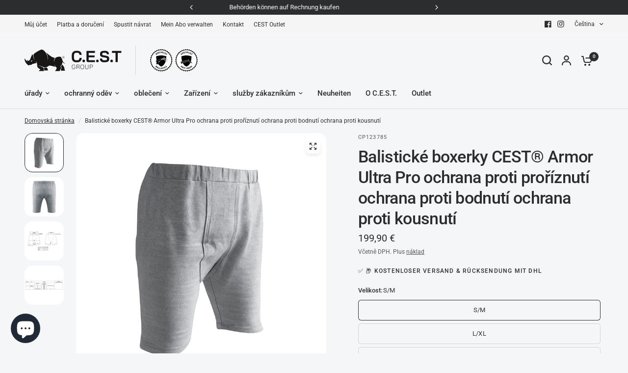

--- FILE ---
content_type: image/svg+xml
request_url: https://cest-group.net/cdn/shop/files/CEST_Group_Logo_Weiss_Horizontal.svg?crop=center&height=4&v=1688556174&width=20
body_size: 1623
content:
<?xml version="1.0" encoding="UTF-8"?>
<svg id="Layer_2" data-name="Layer 2" xmlns="http://www.w3.org/2000/svg" viewBox="0 0 325.59 72.33">
  <defs>
    <style>
      .cls-1 {
        fill: #fff;
      }
    </style>
  </defs>
  <g id="Ebene_1" data-name="Ebene 1">
    <g>
      <g>
        <path class="cls-1" d="m135.26,69.14l1.12,1.34c.22.26.29.66-.05.66h-14.55c-.31,0-.19-.33-.04-.6l.99-1.73-.59-2.2,2.92-5.22-2.88-5.03s3.7-2.87,4.36-6.2l6.58,8.59,2.14,10.4Zm-61.27-8.73c-3.82,1.87-9.05.5-9.05.5,2,2.39,1.67,7.29.68,9.26h13.39c.33,0,.27-.39.04-.62l-1.21-1.21c1.57-3.34-3.86-7.93-3.86-7.93Zm53.88-22.77c-.33-3.67-4-10.01-5.67-12.34-1.67-2.34-10.87-1.33-16.21,1.33-5.34,2.67-6.34,15.35-6.34,15.35-1.62-7.41,2.9-14.45,2.9-14.45-10.01,2-29.75-17.93-29.75-17.93,9.67,17.01,3.83,28.38,3.83,28.38C82.31,19.29,64.63-2.73,55.96.28c-8.67,3-25.16,13.36-25.57,16.61-.96,7.57,3.24,18.77,3.24,18.77-5.29-7.68-4.68-18.15-4.68-18.15,0,0-1.25.94-1.72,1.19-.15-1.63-.39-2.97-.78-2.54-.29.33-2.08,3.01-2.77,4.57-.18.4-.21.81-.16,1.18-.09.12-.18.25-.26.38-1.33,2-2.09,5.18-3.46,8.59-1.37,3.41-5.63,7.51-5.63,7.51-2.56-.51-5.29-5.12-5.29-3.24s1.02,4.27,1.02,4.27C3.76,38.22-.21,26.2,0,32.08c0,0,.57,11.9,11.05,19.56l.98,2.26s.43-.63,1.03-1.53c.68.59,2,.88,2.95.04,1.54-1.37,7.54.66,9.08-3.26l14.68-4.04c0-2-3.17-6.47-3.17-6.47,0,0,6.71,5.09,5.91,15.09-.58,7.29,8.34,11.76,10.59,12.77.24.11.29.42.09.6l-3.37,3.04-1.28,1.43c-.26.3-.54.76-.14.76h17.47c.23,0,.29-.13.12-.3l-1.57-1.57c-.08-.08-.11-.2-.08-.31.32-1.09,1.88-6.89-1.05-8.89-3.34-2.28-6.67-4.61-18.01-7.95,0,0,5.93.26,18.01,5.61,10.68,4.73,16.35-4.75,20.68-4.95,4.34-.2,19.9,4.46,19.9,4.46-3-4.67-3.47-9.43-3.47-9.43,2.67,8.67,8.26,12.97,8.26,12.97l-3.67,7.67-1.98,1.76c-.36.32-.13.91.35.91h15.58c.14,0,.21-.11.16-.24l-.53-1.31c-.03-.07-.02-.16.01-.23l4.8-8.96c.09-.17.09-.37,0-.53l-2.85-5.07c5.67-2.67,7.34-14.68,7.34-14.68,4,6.67,9.34,6.01,9.34,6.01-6.67-2.67-9.34-9.67-9.34-9.67Zm-102.34.72c-.03.61-.42,1.22-1.3,1.6-.4.17-.77.11-1.33.25-.34.09-1.38.73-1.38.73,0,0,.53-2.62,1.9-3.87s3.19-1.08,3.19-1.08c0,0-1.17.73-1.46.98.26.51.41,1.04.39,1.39Z"/>
        <path class="cls-1" d="m134.42,26.16c0,2.12-1.71,3.91-3.9,3.91s-3.86-1.76-3.86-3.88,1.7-3.91,3.88-3.91,3.87,1.75,3.87,3.88Zm-.48,0c0-1.86-1.48-3.37-3.39-3.37s-3.39,1.54-3.39,3.39,1.46,3.37,3.37,3.37,3.41-1.54,3.41-3.39Zm-2.62.55l.96,1.39h-.57l-.85-1.29c-.08.01-.16.01-.24.01h-1.05v1.28h-.48v-4.04h1.54c1.03,0,1.6.49,1.6,1.35,0,.66-.32,1.12-.91,1.31Zm-.7-.32c.71,0,1.13-.36,1.13-.97s-.42-.93-1.13-.93h-1.05v1.9h1.05Z"/>
      </g>
      <g>
        <g>
          <path class="cls-1" d="m165.62,40.93c-2.08-1.18-3.7-2.84-4.84-5-1.14-2.16-1.71-4.64-1.71-7.46v-9.83c0-2.81.58-5.3,1.74-7.45,1.16-2.16,2.8-3.82,4.92-5,2.12-1.18,4.57-1.76,7.35-1.76h5.66c2.67,0,5.02.57,7.05,1.71,2.03,1.14,3.61,2.73,4.73,4.78,1.12,2.05,1.68,4.43,1.68,7.13h-7.27c0-2.14-.57-3.86-1.71-5.16-1.14-1.3-2.64-1.95-4.49-1.95h-5.66c-2,0-3.6.74-4.81,2.22-1.21,1.48-1.82,3.41-1.82,5.8v9.19c0,2.39.59,4.32,1.76,5.8,1.18,1.48,2.73,2.22,4.65,2.22h5.77c1.89,0,3.43-.73,4.62-2.19,1.19-1.46,1.79-3.38,1.79-5.77h7.27c0,2.89-.57,5.42-1.71,7.62-1.14,2.19-2.74,3.88-4.81,5.08-2.07,1.19-4.45,1.79-7.16,1.79h-5.77c-2.74,0-5.16-.59-7.24-1.76Z"/>
          <path class="cls-1" d="m195.98,41.59c-.8-.8-1.2-1.86-1.2-3.18s.4-2.38,1.2-3.18,1.86-1.2,3.18-1.2,2.38.4,3.18,1.2c.8.8,1.2,1.86,1.2,3.18s-.4,2.38-1.2,3.18c-.8.8-1.86,1.2-3.18,1.2s-2.38-.4-3.18-1.2Z"/>
          <path class="cls-1" d="m210,40.87c-.96-.93-1.44-2.14-1.44-3.63V4.85h28.54v6.41h-21.16v8.66h19.56v6.41h-19.56v9.51h21.16v6.41h-23.35c-1.53,0-2.78-.46-3.74-1.39Z"/>
          <path class="cls-1" d="m242.04,41.59c-.8-.8-1.2-1.86-1.2-3.18s.4-2.38,1.2-3.18,1.86-1.2,3.18-1.2,2.38.4,3.18,1.2c.8.8,1.2,1.86,1.2,3.18s-.4,2.38-1.2,3.18c-.8.8-1.86,1.2-3.18,1.2s-2.38-.4-3.18-1.2Z"/>
          <path class="cls-1" d="m256.98,39.4c-2.21-2.19-3.31-5.25-3.31-9.17h7.27c0,1.85.47,3.3,1.42,4.36.94,1.05,2.25,1.58,3.93,1.58h5.93c1.57,0,2.84-.33,3.82-.99.98-.66,1.47-1.54,1.47-2.65v-1.82c0-1.75-1.28-2.83-3.85-3.26l-9.83-1.66c-3.21-.53-5.64-1.56-7.29-3.07-1.66-1.51-2.48-3.45-2.48-5.8v-2.99c0-1.89.51-3.55,1.52-5s2.46-2.56,4.33-3.34c1.87-.78,4.03-1.18,6.49-1.18h6.04c2.32,0,4.36.48,6.15,1.44,1.78.96,3.16,2.31,4.14,4.03.98,1.73,1.47,3.73,1.47,6.01h-7.27c0-1.5-.41-2.7-1.23-3.61-.82-.91-1.91-1.36-3.26-1.36h-6.04c-1.5,0-2.7.32-3.61.96-.91.64-1.36,1.5-1.36,2.57v1.44c0,1.78,1.23,2.89,3.69,3.31l9.78,1.71c3.24.57,5.72,1.58,7.43,3.02s2.56,3.31,2.56,5.58v3.53c0,1.89-.53,3.56-1.58,5.02-1.05,1.46-2.52,2.59-4.41,3.39s-4.08,1.2-6.57,1.2h-6.15c-3.92,0-6.98-1.1-9.19-3.29Z"/>
          <path class="cls-1" d="m289.92,41.59c-.8-.8-1.2-1.86-1.2-3.18s.4-2.38,1.2-3.18,1.86-1.2,3.18-1.2,2.38.4,3.18,1.2c.8.8,1.2,1.86,1.2,3.18s-.4,2.38-1.2,3.18c-.8.8-1.86,1.2-3.18,1.2s-2.38-.4-3.18-1.2Z"/>
          <path class="cls-1" d="m306.35,11.27h-11.86v-6.41h31.1v6.41h-11.86v31h-7.38V11.27Z"/>
        </g>
        <g>
          <path class="cls-1" d="m161.59,65.02c-.68-.43-1.21-1.03-1.59-1.81s-.57-1.68-.57-2.7v-4.53c0-1.02.19-1.92.58-2.69.39-.77.93-1.37,1.63-1.8.7-.43,1.51-.64,2.42-.64h2.19c.88,0,1.66.19,2.33.56.67.37,1.19.89,1.55,1.56.37.67.55,1.44.55,2.31h-1.1c0-1.02-.3-1.85-.91-2.47s-1.42-.94-2.42-.94h-2.19c-1.05,0-1.89.38-2.54,1.14-.64.76-.96,1.75-.96,2.98v4.53c0,1.24.31,2.24.94,2.99.63.75,1.45,1.13,2.47,1.13h2.24c1.04,0,1.87-.35,2.52-1.05.64-.7.96-1.61.96-2.74v-1.66h-4.12v-1.01h5.22v2.67c0,.95-.19,1.79-.57,2.53-.38.73-.91,1.3-1.6,1.7-.69.4-1.49.6-2.4.6h-2.24c-.91,0-1.71-.21-2.39-.64Z"/>
          <path class="cls-1" d="m174.87,51.01h6.83c1.01,0,1.81.28,2.42.84.61.56.91,1.3.91,2.23v1.61c0,.73-.24,1.38-.7,1.94-.47.56-1.1.94-1.88,1.15v.02c.41.21.79.55,1.12,1.01s.59,1.02.77,1.66l1.16,4.04h-1.16l-1.16-4.04c-.22-.73-.57-1.31-1.05-1.74-.48-.43-1.02-.64-1.62-.64h-4.49v6.42h-1.14v-14.49Zm6.31,7.06c.81,0,1.47-.22,1.97-.65.5-.44.75-1.01.75-1.73v-1.66c0-.61-.2-1.09-.6-1.46-.4-.37-.94-.55-1.61-.55h-5.67v6.04h5.18Z"/>
          <path class="cls-1" d="m190.92,65.03c-.71-.42-1.26-1.01-1.65-1.78-.39-.77-.58-1.65-.58-2.64v-4.72c0-1.01.2-1.89.59-2.65.39-.76.95-1.35,1.66-1.77.71-.42,1.53-.63,2.45-.63h2.15c.92,0,1.74.21,2.45.63.71.42,1.26,1.01,1.65,1.77.39.76.58,1.64.58,2.65v4.72c0,.99-.2,1.87-.59,2.64s-.95,1.36-1.66,1.78c-.71.42-1.53.63-2.45.63h-2.15c-.92,0-1.74-.21-2.45-.63Zm4.59-.4c1.06,0,1.92-.37,2.59-1.11.66-.74.99-1.71.99-2.91v-4.72c0-1.21-.33-2.19-.98-2.93s-1.51-1.11-2.58-1.11h-2.11c-1.08,0-1.94.37-2.6,1.11s-.98,1.71-.98,2.93v4.72c0,1.2.33,2.17.98,2.91s1.51,1.11,2.58,1.11h2.11Z"/>
          <path class="cls-1" d="m206.34,65.09c-.65-.38-1.15-.92-1.5-1.61-.35-.7-.53-1.49-.53-2.39v-10.08h1.14v10.1c0,1.05.29,1.9.86,2.55.57.65,1.33.97,2.27.97h2.26c.94,0,1.69-.32,2.27-.96.57-.64.86-1.49.86-2.56v-10.1h1.14v10.08c0,.9-.18,1.69-.53,2.39-.35.7-.85,1.24-1.5,1.61-.65.38-1.39.57-2.24.57h-2.26c-.84,0-1.59-.19-2.24-.57Z"/>
          <path class="cls-1" d="m219.59,51.01h6.81c1.02,0,1.84.28,2.46.84.62.56.93,1.3.93,2.23v2.3c0,1.01-.33,1.82-.99,2.43-.66.61-1.54.92-2.63.92h-5.44v5.78h-1.14v-14.49Zm6.56,7.68c.76,0,1.37-.21,1.82-.64.46-.43.68-.99.68-1.7v-2.3c0-.61-.21-1.1-.63-1.47-.42-.37-.97-.56-1.65-.56h-5.65v6.67h5.42Z"/>
        </g>
      </g>
    </g>
  </g>
</svg>